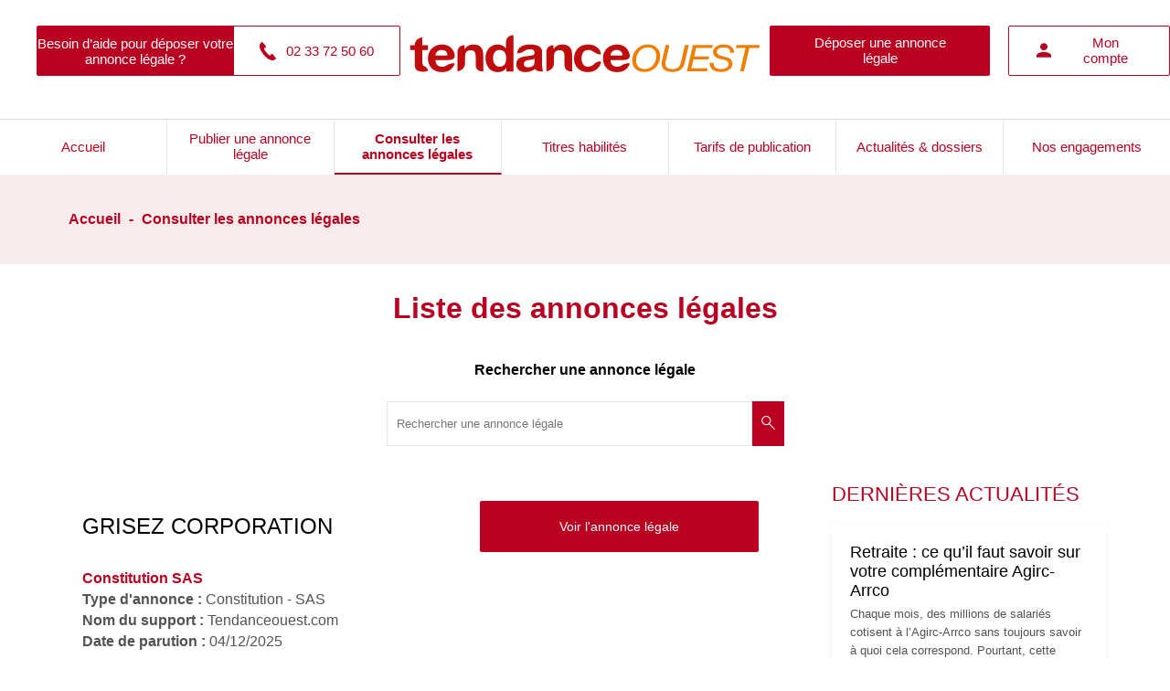

--- FILE ---
content_type: text/html; charset=UTF-8
request_url: https://annonces-legales.tendanceouest.com/liste-annonces-legales/3/?
body_size: 6745
content:
<!DOCTYPE html>
<html lang="fr">
<head>
    <style>
		:root{
			--principale: #b90020;
			/* --blue-light:  */
			--fond-message: #f8ebeb;
            --fond-middle: #f8ebeb;
			--fond-transp: rgba(88,0,0,0.7);
		}
	</style>
    <meta charset="UTF-8">
    <meta http-equiv="X-UA-Compatible" content="IE=Edge">
    <meta content="width=device-width, initial-scale=1" name="viewport">
    <title>Déposer votre annonce légale sur Tendance Ouest</title>
	<meta name="title" content="Déposer votre annonce légale sur Tendance Ouest" />
    <meta name="description" content="Tendance Ouest, publication d'annonces légales au meilleur prix partout en France.">

    <!-- Favicon-->
    <link rel="icon" href="https://medias.legalesflex.fr/favicon-2.ico" type="image/x-icon">
	<link rel="stylesheet" href="https://annonces-legales.tendanceouest.com/min/legales-defaut.min.css?vs=2.8.07">
    <!-- Google Fonts -->
    <link href="https://fonts.googleapis.com/css?family=Roboto:400,700&subset=latin,cyrillic-ext" rel="stylesheet" type="text/css">
    <link href="https://fonts.googleapis.com/icon?family=Material+Icons" rel="stylesheet" type="text/css">
	<link rel="canonical" href="https://annonces-legales.tendanceouest.com/liste-annonces-legales/3/" />
                <meta name="robots" content="noindex" />
        <meta name="googlebot" content="noindex">
        <script type="text/javascript" src="https://cache.consentframework.com/js/pa/29704/c/zBYq5/stub" referrerpolicy="unsafe-url" charset="utf-8"></script>
<script type="text/javascript" src="https://choices.consentframework.com/js/pa/29704/c/zBYq5/cmp" referrerpolicy="unsafe-url" charset="utf-8" async></script>

    <!-- Google Tag Manager -->
    <script>(function(w,d,s,l,i){w[l]=w[l]||[];w[l].push({'gtm.start':
    new Date().getTime(),event:'gtm.js'});var f=d.getElementsByTagName(s)[0],
    j=d.createElement(s),dl=l!='dataLayer'?'&l='+l:'';j.async=true;j.src=
    'https://www.googletagmanager.com/gtm.js?id='+i+dl;f.parentNode.insertBefore(j,f);
    })(window,document,'script','dataLayer','GTM-5BJBFZR');</script>
    <!-- End Google Tag Manager -->


</head>

<body>
    <!-- Google Tag Manager (noscript) -->
    <noscript><iframe src="https://www.googletagmanager.com/ns.html?id=GTM-5BJBFZR"
    height="0" width="0" style="display:none;visibility:hidden"></iframe></noscript>
    <!-- End Google Tag Manager (noscript) -->
            <header class="headerto">
        <div class="container">
            <div class="side">
                <a title="Contactez-nous" href="https://annonces-legales.tendanceouest.com/contactez-nous.html" class="help btn">
                    <span>Besoin d’aide pour déposer votre annonce légale ?</span>
                    <span class="phone">
                        <svg id="Capa_1" viewBox="0 0 181.352 181.352" style="enable-background:new 0 0 181.352 181.352;">
                            <g>
                                <path d="M169.393,167.37l-14.919,9.848c-9.604,6.614-50.531,14.049-106.211-53.404
                                    C-5.415,58.873,9.934,22.86,17.134,14.555L29.523,1.678c2.921-2.491,7.328-2.198,9.839,0.811l32.583,38.543l0.02,0.02
                                    c2.384,2.824,2.306,7.22-0.83,9.868v0.029l-14.44,10.415c-5.716,5.667-0.733,14.587,5.11,23.204l27.786,32.808
                                    c12.926,12.477,20.009,18.241,26.194,14.118l12.008-13.395c2.941-2.472,7.328-2.169,9.839,0.821l32.603,38.543v0.02
                                    C172.607,160.316,172.519,164.703,169.393,167.37z"/>
                            </g>
                        </svg>
                        02 33 72 50 60                    </span>
                </a>
            </div>
            <div class="centre">
                                    <a href="https://annonces-legales.tendanceouest.com/" title="Tendance Ouest : annonces légales">
                        <img src="https://medias.legalesflex.fr/images/logos_mb/logo_2.svg" alt="Logo annonces légales Tendance Ouest" height="60" />
                    </a>

            </div>
            <div class="side right ">
                <a class="btn btn-color desk deposeHeader" href="https://annonces-legales.tendanceouest.com/creer-annonce-legale/" title="Déposer une annonce légale">Déposer une annonce légale</a>
                <a class="button desk btn" href="https://annonces-legales.tendanceouest.com/professionnel/mon-compte" title="Mon compte">
                    <svg width="16" height="16" viewBox="0 0 16 16" xmlns="http://www.w3.org/2000/svg">
                        <path d="M8 0C9.06087 0 10.0783 0.421427 10.8284 1.17157C11.5786 1.92172 12 2.93913 12 4C12 5.06087 11.5786 6.07828 10.8284 6.82843C10.0783 7.57857 9.06087 8 8 8C6.93913 8 5.92172 7.57857 5.17157 6.82843C4.42143 6.07828 4 5.06087 4 4C4 2.93913 4.42143 1.92172 5.17157 1.17157C5.92172 0.421427 6.93913 0 8 0ZM8 10C12.42 10 16 11.79 16 14V16H0V14C0 11.79 3.58 10 8 10Z" fill="#002458"/>
                    </svg>
                    <span>Mon compte</span>
                </a>
                                    <a class="buttoncolor mobile" href="https://annonces-legales.tendanceouest.com/professionnel/mon-compte" title="Mon compte">
                                    <svg width="27" height="27" viewBox="0 0 27 27" fill="none" xmlns="http://www.w3.org/2000/svg">
                        <path d="M13.5 0.5C15.2239 0.5 16.8772 1.18482 18.0962 2.40381C19.3152 3.62279 20 5.27609 20 7C20 8.72391 19.3152 10.3772 18.0962 11.5962C16.8772 12.8152 15.2239 13.5 13.5 13.5C11.7761 13.5 10.1228 12.8152 8.90381 11.5962C7.68482 10.3772 7 8.72391 7 7C7 5.27609 7.68482 3.62279 8.90381 2.40381C10.1228 1.18482 11.7761 0.5 13.5 0.5ZM13.5 16.75C20.6825 16.75 26.5 19.6588 26.5 23.25V26.5H0.5V23.25C0.5 19.6588 6.3175 16.75 13.5 16.75Z" fill="white"/>
                    </svg>
                                    </a>
                                <button type="button" class="navbar-toggle mobile" data-nav="mySidenav" aria-label="Menu">
                    <span class="in-block">
                        <span class="icon-bar"></span> 
                        <span class="icon-bar"></span> 
                        <span class="icon-bar"></span>
                    </span>
                    <span class="label_tool">Menu</span>
                </button>
            </div>
        </div>
        
    </header>
            <div class="menudesk">
            <nav id="nav">
                <ul>
                    <li class="">
                        <a href="https://annonces-legales.tendanceouest.com/">
                            Accueil
                        </a>
                    </li>
                    <li class="">
                        <a href="https://annonces-legales.tendanceouest.com/creer-annonce-legale/">
                            Publier une annonce légale
                        </a>
                    </li>
                    <li class="active">
                        <a href="https://annonces-legales.tendanceouest.com/liste-annonces-legales/">
                            Consulter les annonces légales
                        </a>
                    </li>
                    <li class="">
                        <a href="https://annonces-legales.tendanceouest.com/journal-annonces-legales/">
                            Titres habilités
                        </a>
                    </li>
                    <li class="">
                        <a href="https://annonces-legales.tendanceouest.com/tarifs-publication.html">
                            Tarifs de publication
                        </a>
                    </li>
                    <li class="">
                        <a href="https://annonces-legales.tendanceouest.com/actualites/">
                            Actualités & dossiers
                        </a>
                    </li>
                    <li class="">
                        <a href="https://annonces-legales.tendanceouest.com/nos-engagements.html">
                            Nos engagements
                        </a>
                    </li>
                </ul>
            </nav>
            <div id="openNav">Voir plus</div>
        </div>
        <a class="top-link hide" href="" id="js-top">
        <svg xmlns="http://www.w3.org/2000/svg" xmlns:xlink="http://www.w3.org/1999/xlink" viewBox="0 0 490 490">
            <g>
                <path d="M437.2,178.7c12.8,12.8,12.8,33.4,0,46.2c-6.4,6.4-14.7,9.6-23.1,9.6s-16.7-3.2-23.1-9.6L277.7,111.5v345.8
                    c0,18-14.6,32.7-32.7,32.7s-32.7-14.6-32.7-32.7V111.5L99,224.9c-12.8,12.8-33.4,12.8-46.2,0s-12.8-33.4,0-46.2L221.9,9.6
                    C228,3.4,236.3,0,245,0c8.7,0,17,3.4,23.1,9.6L437.2,178.7z"/>
            </g>
        </svg>

    </a>


    <nav id="mySidenav" class="sidenav"  aria-label="Left Menu">
        <div id="container_sidenav" style="height: 100%;">
            <div id="sidenav_header">
                <div>Menu</div>
                <a href="javascript:void(0)" class="btn_header closebtn in-block" onclick="closeNav('mySidenav')" title="Close menu">
                    <svg style="color: white;" xmlns="http://www.w3.org/2000/svg" viewBox="0 0 352 512" fill="#fff"><path d="M243 256l100-100c12-12 12-32 0-44l-22-22c-12-12-32-12-44 0L176 189 76 89c-12-12-32-12-44 0L9 111c-12 12-12 32 0 44L109 256 9 356c-12 12-12 32 0 44l22 22c12 12 32 12 44 0L176 323l100 100c12 12 32 12 44 0l22-22c12-12 12-32 0-44L243 256z"/></svg>
                </a>
            </div>
            <ul class="sidenav_menu">
                <li class="menu-cat">
                    <div class="menu-label">
                        <a href="https://annonces-legales.tendanceouest.com/">Accueil</a>
                    </div>
                </li>
                <li class="menu-cat">
                    <div class="menu-label">
                    <a href="https://annonces-legales.tendanceouest.com/creer-annonce-legale/">Publier une annonce légale</a>
                    </div>
                </li>
                <li class="menu-cat">
                    <div class="menu-label">
                    <a href="https://annonces-legales.tendanceouest.com/liste-annonces-legales/">Consulter les annonces légales</a>
                    </div>
                </li>
                <li class="menu-cat">
                    <div class="menu-label">
                    <a href="https://annonces-legales.tendanceouest.com/journal-annonces-legales/">Titres habilités</a>
                    </div>
                </li>
                <li class="menu-cat">
                    <div class="menu-label">
                    <a href="https://annonces-legales.tendanceouest.com/tarifs-publication.html">Tarifs de publication</a>
                    </div>
                </li>
                <li class="menu-cat">
                    <div class="menu-label">
                    <a href="https://annonces-legales.tendanceouest.com/actualites/" >Actualités & dossiers</a>
                    </div>
                </li>
                <li class="menu-cat">
                    <div class="menu-label">
                    <a href="https://annonces-legales.tendanceouest.com/nos-engagements.html">Nos engagements</a>
                    </div>
                </li>
            </ul>
        </div>
    </nav>

    
<div class="liste">
    <div class="row breadcrumb">
        <div class="container">
            <a href="https://annonces-legales.tendanceouest.com/">Accueil</a> - <a href="https://annonces-legales.tendanceouest.com/liste-annonces-legales/">Consulter les annonces légales</a>
        </div>
    </div>
    <div class="row ligne-1">
        <div class="container2">
            <div class="all">
                <h2>Liste des annonces légales</h2>
                <span class="titre_recherche">Rechercher une annonce légale</span>
                <div class="visualiser">
                    <form action="/liste-annonces-legales/" method="post">
                        <div>
                        <input type="text" name="search" placeholder="Rechercher une annonce légale" value="">
                        <button type="submit">
                        <svg version="1.0" xmlns="http://www.w3.org/2000/svg"
                            width="15px" height="15px" viewBox="0 0 1244.000000 1280.000000"
                            preserveAspectRatio="xMidYMid meet">
                            <g transform="translate(0.000000,1280.000000) scale(0.100000,-0.100000)" fill="#fff" stroke="none">
                                <path d="M4025 12789 c-1029 -79 -1969 -501 -2704 -1214 -985 -955 -1456 -2292 -1285 -3650 156 -1244 849 -2360 1899 -3059 193 -129 272 -175 470 -274 452 -227 906 -362 1445 -429 207 -25 763 -25 970 0 404 50 752 138 1115 281
                                251 98 600 283 819 433 l80 54 1075 -1073 c3835 -3827 3770 -3762 3828 -3795 189 -105 411 -75 563 77 148 148 180 359 84 553 -21 43 -462 488 -2432 2459 -2212 2213 -2404 2408 -2392 2425 8 10 40 47 70 83 714 836 1088 1927 1031
                                3011 -32 610 -165 1136 -420 1664 -169 349 -340 615 -592 920 -106 128 -395 417 -524 524 -687 569 -1463 900 -2336 996 -174 19 -598 27 -764 14z m780 -949 c777 -118 1453 -463 1982 -1014 516 -536 829 -1194 930 -1951 24 -186 24
                                -618 0 -810 -54 -416 -158 -758 -342 -1125 -297 -593 -779 -1101 -1360 -1432 -964 -549 -2153 -590 -3152 -108 -975 470 -1667 1364 -1873 2420 -37 192 -51 323 -57 555 -6 258 4 423 42 651 161 971 742 1831 1588 2348 453 278 935 434
                                1512 490 22 2 164 3 315 1 217 -3 304 -8 415 -25z"/>
                            </g>
                        </svg>
                        </button>
                        </div>
                                            </form>
                </div>
        </div>
    </div>
    <div class="container">
        <div class="main">
                                        <div class="annonce">
                    <div class="titre">
                        <h3>GRISEZ CORPORATION </h3>
                        <a href="https://annonces-legales.tendanceouest.com/detail-annonce-legale/grisez-corporation/constitution-sas/66458" class="btn btn-color">Voir l'annonce légale</a>
                    </div>
                    <div>
                        <ul>
                                                            <li>
                                    <h4>Constitution SAS</h4>
                                </li> 
                               
                            <li><strong>Type d'annonce : </strong>Constitution - SAS</li>    
                            <li><strong>Nom du support : </strong>Tendanceouest.com</li>    
                            <li><strong>Date de parution : </strong>04/12/2025</li>       
                        </ul>
                         
                    </div>
                </div>
                            <div class="annonce">
                    <div class="titre">
                        <h3>VDC </h3>
                        <a href="https://annonces-legales.tendanceouest.com/detail-annonce-legale/vdc/dissolution-anticipee/66271" class="btn btn-color">Voir l'annonce légale</a>
                    </div>
                    <div>
                        <ul>
                                                            <li>
                                    <h4>Dissolution anticipée</h4>
                                </li> 
                               
                            <li><strong>Type d'annonce : </strong>Cessation d'activité - Dissolution anticipée</li>    
                            <li><strong>Nom du support : </strong>Tendanceouest.com</li>    
                            <li><strong>Date de parution : </strong>02/12/2025</li>       
                        </ul>
                         
                    </div>
                </div>
                            <div class="annonce">
                    <div class="titre">
                        <h3>SCI ORA IMMOBILIER </h3>
                        <a href="https://annonces-legales.tendanceouest.com/detail-annonce-legale/sci-ora-immobilier/constitution-societe-civile/66107" class="btn btn-color">Voir l'annonce légale</a>
                    </div>
                    <div>
                        <ul>
                                                            <li>
                                    <h4>Constitution Société civile</h4>
                                </li> 
                               
                            <li><strong>Type d'annonce : </strong>Constitution - SCI</li>    
                            <li><strong>Nom du support : </strong>Tendanceouest.com</li>    
                            <li><strong>Date de parution : </strong>02/12/2025</li>       
                        </ul>
                         
                    </div>
                </div>
                            <div class="annonce">
                    <div class="titre">
                        <h3>NOTAIRES DU BOCAGE</h3>
                        <a href="https://annonces-legales.tendanceouest.com/detail-annonce-legale/notaires-du-bocage/sci/66145" class="btn btn-color">Voir l'annonce légale</a>
                    </div>
                    <div>
                        <ul>
                                                            <li>
                                    <h4>SCI</h4>
                                </li> 
                               
                            <li><strong>Type d'annonce : </strong>Constitution - SCI</li>    
                            <li><strong>Nom du support : </strong>Tendanceouest.com</li>    
                            <li><strong>Date de parution : </strong>28/11/2025</li>       
                        </ul>
                         
                    </div>
                </div>
                            <div class="annonce">
                    <div class="titre">
                        <h3>AVRANCHES TAXI </h3>
                        <a href="https://annonces-legales.tendanceouest.com/detail-annonce-legale/avranches-taxi/cession-d-une-autorisation-de-stationnement-a-d-s-attachee-a-un-fonds-d-exploitant-de-taxi/65862" class="btn btn-color">Voir l'annonce légale</a>
                    </div>
                    <div>
                        <ul>
                                                            <li>
                                    <h4>CESSION D’UNE AUTORISATION DE STATIONNEMENT (A.D.S.) ATTACHEE A UN FONDS D’EXPLOITANT DE TAXI</h4>
                                </li> 
                               
                            <li><strong>Type d'annonce : </strong>Vente de fond de commerce / cession droit au bail et location Gérance - Cession de fonds de commerce</li>    
                            <li><strong>Nom du support : </strong>Tendanceouest.com</li>    
                            <li><strong>Date de parution : </strong>24/11/2025</li>       
                        </ul>
                         
                    </div>
                </div>
                            <div class="pagination">
                        <a href="https://annonces-legales.tendanceouest.com/liste-annonces-legales/1/?">1</a>
                            <a href="https://annonces-legales.tendanceouest.com/liste-annonces-legales/2/?">2</a>
            
        <a href="https://annonces-legales.tendanceouest.com/liste-annonces-legales/3/?" class="active">3</a>

                        <a href="https://annonces-legales.tendanceouest.com/liste-annonces-legales/4/?">4</a>
                            <a href="https://annonces-legales.tendanceouest.com/liste-annonces-legales/5/?">5</a>
                            <a href="https://annonces-legales.tendanceouest.com/liste-annonces-legales/6/?">6</a>
                            <a href="https://annonces-legales.tendanceouest.com/liste-annonces-legales/7/?">7</a>
            
                        <a href="https://annonces-legales.tendanceouest.com/liste-annonces-legales/4/?">»</a>
        
    </div>
                    </div>
        
<div class="right">
    <div class="rightActu">
        <a href="https://annonces-legales.tendanceouest.com/actualites/"><h4>Dernières actualités</h4></a>
        <div class="news">
                            <div>
                    <a href="https://annonces-legales.tendanceouest.com/actualite/196/retraite-ce-qu-il-faut-savoir-sur-votre-complementaire-agirc-arrco">
                        <h3>Retraite : ce qu’il faut savoir sur votre complémentaire Agirc-Arrco</h3>
                        <p>
                            Chaque mois, des millions de salariés cotisent à l’Agirc-Arrco sans toujours savoir à quoi cela correspond. Pourtant, cette retraite complémentaire joue un rôle essentiel dans le montant global perçu au moment du départ. Fonctionnement, calcul, démarches : voici les points clés à connaître pour bien préparer sa retraite.                        </p>
                        <span>
                            06/11/2025                        </span>
                    </a>
                </div>
                            <div>
                    <a href="https://annonces-legales.tendanceouest.com/actualite/195/quand-les-pme-misent-sur-la-qualite-de-vie-plutot-que-sur-le-salaire">
                        <h3>Quand les PME misent sur la qualité de vie plutôt que sur le salaire</h3>
                        <p>
                            Dans un marché de l’emploi en tension, les petites et moyennes entreprises revoient leurs priorités. Incapables de rivaliser avec les grandes structures sur les salaires, elles s’appuient sur un autre levier : la qualité de vie au travail. Un pari gagnant pour attirer, mais surtout fidéliser les talents.                        </p>
                        <span>
                            06/11/2025                        </span>
                    </a>
                </div>
                            <div>
                    <a href="https://annonces-legales.tendanceouest.com/actualite/194/auto-entrepreneurs-hausse-progressive-des-cotisations-sociales-se-poursuit-pour-renforcer-les-droits-a-la-retraite-complementaire-et-a-la-protection-sociale">
                        <h3>Auto-entrepreneurs : hausse progressive des cotisations sociales se poursuit pour renforcer les droits à la retraite complémentaire et à la protection sociale</h3>
                        <p>
                            Depuis le 1er juillet 2024, un décret prévoit une hausse progressive du taux de cotisations sociales des auto-entrepreneurs déclarant en BNC ou affiliés à la Cipav. Cette réforme vise à améliorer leur couverture sociale, en particulier pour la retraite complémentaire. Les taux évolueront par paliers jusqu'en 2026 pour les affiliés au régime général et ont déjà augmenté pour les professionnels relevant de la Cipav. Ce qui va changer au 1er juillet 2025.                         </p>
                        <span>
                            26/06/2025                        </span>
                    </a>
                </div>
                    </div>
    </div>
    <div class="rightAnnonces">
        <a href="https://annonces-legales.tendanceouest.com/liste-annonces-legales/"><h4>Dernières annonces</h4></a>
        <div class="annonces">
                            <div class="ann">
                    <a href="https://annonces-legales.tendanceouest.com/detail-annonce-legale/couleur/avis-de-constitution/68888">
                        <span class="title-bg-light">20/01/2026</span>
                        <div class="">
                            <h5>COULEUR</h5>
                            Avis de constitution  / 76 - Seine-Maritime                        </div>
                    </a>
                </div>
                            <div class="ann">
                    <a href="https://annonces-legales.tendanceouest.com/detail-annonce-legale/emmanuel-godinot/cession-de-fonds-de-commerce/68819">
                        <span class="title-bg-light">20/01/2026</span>
                        <div class="">
                            <h5>EMMANUEL GODINOT </h5>
                            Cession de fonds de commerce / 61 - Orne                        </div>
                    </a>
                </div>
                            <div class="ann">
                    <a href="https://annonces-legales.tendanceouest.com/detail-annonce-legale/notaires-du-bocage/cession-de-fonds-de-commerce/68152">
                        <span class="title-bg-light">07/01/2026</span>
                        <div class="">
                            <h5>NOTAIRES DU BOCAGE</h5>
                            Cession de fonds de commerce / 14 - Calvados                        </div>
                    </a>
                </div>
                            <div class="ann">
                    <a href="https://annonces-legales.tendanceouest.com/detail-annonce-legale/ixair/nomination-de-dirigeant-representant-cac/66559">
                        <span class="title-bg-light">05/01/2026</span>
                        <div class="">
                            <h5>IXAIR </h5>
                            Nomination de dirigeant/représentant/CAC / 50 - Manche                        </div>
                    </a>
                </div>
                            <div class="ann">
                    <a href="https://annonces-legales.tendanceouest.com/detail-annonce-legale/chateau-de-valliquerville/transfert-de-siege-social-meme-departement/67655">
                        <span class="title-bg-light">26/12/2025</span>
                        <div class="">
                            <h5>CHATEAU DE VALLIQUERVILLE </h5>
                            Transfert de siège social même département / 76 - Seine-Maritime                        </div>
                    </a>
                </div>
                    </div>
    </div>
</div>
    </div>
</div>

<footer class="footerto">
    <div class="container">
        <div class="row">
            <div class="side side-left">
                <a href="https://annonces-legales.tendanceouest.com/" title="Home">
                    <img src="https://medias.legalesflex.fr/images/logos_mb/logo_2.svg" title="Tendance Ouest : annonces légales"  height="101" width="240"/>
                </a>    
                <a href="https://annonces-legales.tendanceouest.com/contactez-nous.html" class="buttoncolor" title="Contact">
                    Nous envoyer un email
                </a>
            </div>
            <div class="middle">
                <ul>
                    <li class="titre">Notre plateforme</li>
                                            <li><a href="https://annonces-legales.tendanceouest.com/qui-sommes-nous.html" title="Qui sommes nous ?"> Qui sommes nous ? </a></li>
                                        <li><a href="https://annonces-legales.tendanceouest.com/plan-du-site.html" title="Plan du site">Plan du site</a></li>
                    <li><a href="javascript:Sddan.cmp.displayUI()" title="Gestion des cookies">Gestion des cookies</a></li>
                </ul>
                <ul>
                    <li class="titre">Accès rapide</li>
                    <li><a href="https://annonces-legales.tendanceouest.com/creer-annonce-legale/" title="Publier une annonce">Publier une annonce</a></li>
                    <li><a href="https://annonces-legales.tendanceouest.com/liste-annonces-legales/" title="Consulter les annonces légales">Consulter les annonces légales</a></li>
                    <li><a href="https://annonces-legales.tendanceouest.com/tarifs-publication.html" title="Tarifs de publication">Tarifs de publication</a></li>
                    <li><a href="https://annonces-legales.tendanceouest.com/actualites/" title="Actualités & dossiers">Actualités & dossiers</a></li>
                </ul>
            </div>
            <div class="side side-right">
                <span class="titre">Téléphone</span>
                <span class="phone">
                    02 33 72 50 60                </span>
                <span class="titre">Adresse</span>
                <span class="adresse">
                    8, quai Joseph Leclerc-Hardy<br>50000 Saint-Lô<br>                </span>
                                <div class="rs">
                                    </div>
            </div>
        </div>
        <span class="copyright">© Copyright 2026 La News Company - legalesflex. Tous droits réservés.</span>
    </div>
	<script type="text/javascript" src="https://tag.aticdn.net/636681/smarttag.js"></script>
	<script>
		var ATTag = new ATInternet.Tracker.Tag();
		ATTag.page.send({name:'/liste-annonces-legales/3/?'});
	</script>
    <script src="/js/blazy.min.js"></script>
    <script src="https://annonces-legales.tendanceouest.com/js/main.js?vs=2.8.07"></script>
</footer>


</body>
</html>
<script src="https://annonces-legales.tendanceouest.com/js/liste-annonces.js"></script>

--- FILE ---
content_type: text/javascript
request_url: https://annonces-legales.tendanceouest.com/js/liste-annonces.js
body_size: 514
content:
let advancedButton = document.querySelector('#rechercheAvance');
if(advancedButton){
    advancedButton.addEventListener('click', function(){
        let advancedBlock = document.querySelector('.advancedSearch');
        if(advancedBlock.classList.contains('active')){
            advancedBlock.classList.remove('active');
        }else{
            advancedBlock.classList.add('active');
        }
    })
}


if(document.querySelector('.suppLegale')){
    let buttonsSupp = document.querySelectorAll(".suppLegale");
    for(let i = 0; i < buttonsSupp.length; i++){
        buttonsSupp[i].addEventListener("click", function(){
            if(confirm("Etes-vous sûr de vouloir supprimer cette annonce ?")){
                var request = new XMLHttpRequest();
                var formData = new FormData();
                formData.append("annonce", this.getAttribute('data-id'));
        
                request.open("POST", "../ajax/deleteAnnonce.php", true);
                
                request.onreadystatechange=function()
                {
                    if (request.readyState==4 && request.status==200)
                    {
                        location.reload();
                    }
                }

                request.send(formData);
            }
        });
    }
}
let downJustifs = document.querySelectorAll('.downloadJustif');
//console.log(downJustifs.length);
for(let i = 0; i < downJustifs.length; i++){
    downJustifs[i].addEventListener('click', function( e ) {
        e.preventDefault();
        telechargerJustif(downJustifs[i].getAttribute("data-id-down"));
    });
}

function telechargerJustif(id){
    window.open('../../generer-attestation-parution.php?annonce=' + id, '_blank');
}